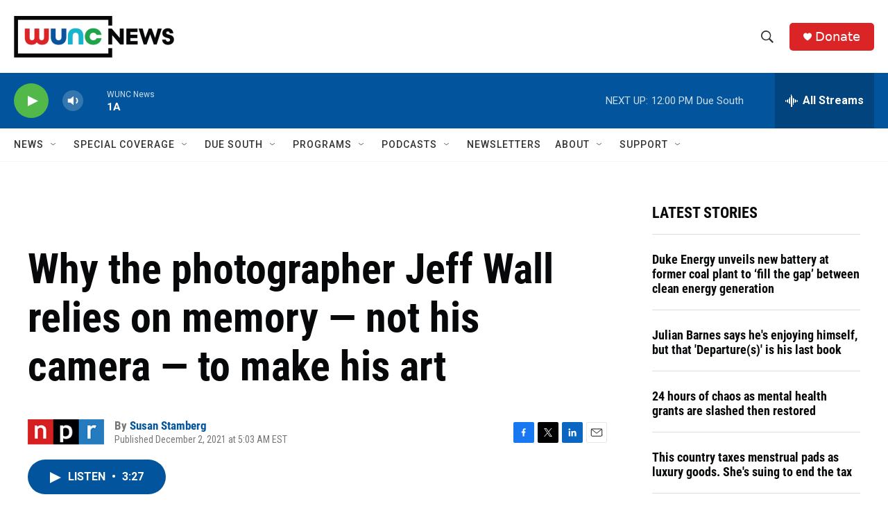

--- FILE ---
content_type: text/html; charset=utf-8
request_url: https://www.google.com/recaptcha/api2/aframe
body_size: 182
content:
<!DOCTYPE HTML><html><head><meta http-equiv="content-type" content="text/html; charset=UTF-8"></head><body><script nonce="Qu4GAsfdQiSm5MJ5dPleZg">/** Anti-fraud and anti-abuse applications only. See google.com/recaptcha */ try{var clients={'sodar':'https://pagead2.googlesyndication.com/pagead/sodar?'};window.addEventListener("message",function(a){try{if(a.source===window.parent){var b=JSON.parse(a.data);var c=clients[b['id']];if(c){var d=document.createElement('img');d.src=c+b['params']+'&rc='+(localStorage.getItem("rc::a")?sessionStorage.getItem("rc::b"):"");window.document.body.appendChild(d);sessionStorage.setItem("rc::e",parseInt(sessionStorage.getItem("rc::e")||0)+1);localStorage.setItem("rc::h",'1768495518790');}}}catch(b){}});window.parent.postMessage("_grecaptcha_ready", "*");}catch(b){}</script></body></html>